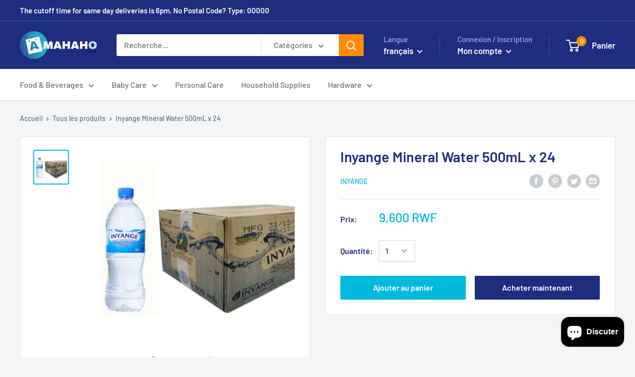

--- FILE ---
content_type: text/javascript
request_url: https://cdn.shopify.com/s/files/1/0259/9904/8756/t/7/assets/appstle-init.js?v=1678106234&shop=amahashop.myshopify.com
body_size: 1659
content:
(function(window2,k){!window2.AppstleIncluded&&(!urlIsProductPage()||!0)&&(window2.AppstleIncluded=!0,appstleLoadScript=function(src,callback){var script=document.createElement("script");script.charset="utf-8",script.async=!0,script.src=src,script.onload=script.onreadystatechange=function(){(!script.readyState||/loaded|complete/.test(script.readyState))&&(script.onload=script.onreadystatechange=null,script=k,callback&&callback())},document.getElementsByTagName("head")[0].appendChild(script)},appstleLoadScript("https://cdn.shopify.com/s/files/1/0259/9904/8756/t/7/assets/appstle-subscription.js?v=1678106232"),window2.RS=Window.RS||{},RS.Config={selectors:{payment_button_selectors:"form[action$='/cart/add'] .shopify-payment-button",subscriptionLinkSelector:"#main > section > div > div.layout > div:nth-child(2) > div",atcButtonPlacement:"BEFORE",subscriptionLinkPlacement:"BEFORE",cartRowSelector:"",cartLineItemSelector:"",cartLineItemPerQuantityPriceSelector:"",cartLineItemTotalPriceSelector:"",cartLineItemSellingPlanNameSelector:"",cartSubTotalSelector:"",cartLineItemPriceSelector:""},enableCartWidgetFeature:"false",useUrlWithCustomerId:"false",atcButtonSelector:".product-form__add-button",moneyFormat:"{% raw %}{{amount_no_decimals}} RWF{% endraw %}",oneTimePurchaseText:"One Time Purchase",shop:"amahashop.myshopify.com",deliveryText:"delivery",purchaseOptionsText:"Purchase Options",manageSubscriptionButtonText:"Manage Subscription",subscriptionOptionText:"Subscribe and save",sellingPlanSelectTitle:"DELIVERY FREQUENCY",subscriptionPriceDisplayText:"",tooltipTitle:"Subscription detail",showTooltipOnClick:"false",tooltipDesctiption:"<strong>Have complete control of your subscriptions</strong><br/><br/>Skip, reschedule, edit, cancel deliveries anytime matching your needs.",tooltipDescriptionOnPrepaidPlan:"<b>Prepaid Plan Details</b></br> Total price: {{totalPrice}} ( Price for every delivery: {{pricePerDelivery}})",tooltipDescriptionOnMultipleDiscount:"<b>Discount Details</b></br> Initial discount is {{discountOne}} and then {{discountTwo}}",tooltipDescriptionCustomization:"{{{defaultTooltipDescription}}} </br>  {{{prepaidDetails}}} </br> {{{discountDetails}}}",orderStatusManageSubscriptionTitle:"Subscription",orderStatusManageSubscriptionDescription:"Continue to your account to view and manage your subscriptions. Please use the same email address that you used to buy the subscription.",orderStatusManageSubscriptionButtonText:"Manage your subscription",subscriptionOptionSelectedByDefault:!1,totalPricePerDeliveryText:"{{prepaidPerDeliveryPrice}}/delivery",memberOnlySellingPlansJson:{},nonMemberOnlySellingPlansJson:{},widgetEnabled:!0,showTooltip:!0,sortByDefaultSequence:!1,showSubOptionBeforeOneTime:!1,showStaticTooltip:!1,showAppstleLink:!1,sellingPlanTitleText:"{{sellingPlanName}} ({{sellingPlanPrice}}/delivery)",oneTimePriceText:"{{price}}",selectedPayAsYouGoSellingPlanPriceText:"{{price}}",selectedPrepaidSellingPlanPriceText:"{{pricePerDelivery}}",selectedDiscountFormat:"SAVE {{selectedDiscountPercentage}}",manageSubscriptionBtnFormat:"<a href='apps/subscriptions' class='appstle_manageSubBtn' ><button class='btn' style='padding: 2px 20px'>Manage Subscription</button><a><br><br>",manageSubscriptionUrl:"apps/subscriptions",appstlePlanId:1,showCheckoutSubscriptionBtn:!0,disableLoadingJquery:!1,widgetEnabledOnSoldVariant:"false",switchRadioButtonWidget:!1,appstlePlanName:"FREE",appstlePlanFeatures:{accessSplitContract:!0,enableExternalApi:!1,enableDunningManagement:!1,enableAutoSync:!1,accessSubscriptionActivityLogs:!0,webhookAccess:!1,accessBundling:!0,analytics:!0,enableCustomEmailHtml:!1,accessAppstleMenu:!1,enableShippingProfiles:!1,accessKlaviyoContactSync:!0,accessCustomWidgetLocations:!0,accessAdvanceSubscriptionPlanOptions:!0,enableSmsAlert:!1,accessOneTimeProductUpsells:!0,accessQuickCheckout:!0,enableCustomEmailDomain:!1,enableSummaryReports:!1,subscriptionCount:50,accessManualSubscriptionCreation:!0,enableSubscriptionManagement:!1,accessResendEmail:!0,enableCartWidget:!1,accessDiscountOnCancellationAttempt:!0,accessWidgetDesignOptions:!0,enableCancellationManagement:!1,accessSubscriberLoyaltyFeatures:!0,enableWidgetPlacement:!1,enableIntegrations:!1,enableCustomerPortalSettings:!1,enableProductSwapAutomation:!1,enableAdvancedSellingPlans:!1,accessBuildABox:!0},formMappingAttributeName:"",formMappingAttributeSelector:"",quickViewModalPollingSelector:"",scriptLoadDelay:"0",formatMoneyOverride:"false",appstle_app_proxy_path_prefix:"apps/subscriptions",updatePriceOnQuantityChange:"",widgetParentSelector:"",quantitySelector:"",enableAddJSInterceptor:"false",reBuyEnabled:"false",loyaltyDetailsLabelText:"",loyaltyPerkDescriptionText:"",widgetTemplateHtml:"",bundle:{},labels:'{"appstle.subscription.wg.yearsFrequencyTextV2":"Years","appstle.subscription.wg.weekFrequencyTextV2":"Week","appstle.subscription.wg.oneTimePurchaseTextV2":"One Time Purchase","appstle.subscription.wg.loyaltyPerkDescriptionTextV2":"{{#isDiscountTypeFreeProduct}}<div style=\'display: flex;\'><div style=\'height: 60px; width: 60px; flex-shrink: 0; margin-right: 10px;\'><img style=\'width: 100%\' src={{{featured_image}}}></img></div><div>After {{{billingCycleBlock}}} orders,<span style=\'color: #ffc000;font-weight: 700;\';> get a FREE {{freeProductName}} </span></div><div>{{/isDiscountTypeFreeProduct}}{{#isDiscountTypePercentage}}After <span class=\'appstle-loyalty-billing-cycle\'><span class=\'appstle-loyalty-billing-cycle-count\'>{{{billingCycleBlock}}}</span> order</span>, <span class=\'appstle-loyalty-discount\'>get <span style=\'color: #ffc000;font-weight: 700;\';>{{{discount}}}% OFF your entire order</span></span>.{{/isDiscountTypePercentage}}{{#isDiscountTypeShipping}}After <span class=\'appstle-loyalty-billing-cycle\'><span class=\'appstle-loyalty-billing-cycle-count\'>{{{billingCycleBlock}}}</span> order</span>, <span class=\'appstle-loyalty-discount\'>get <span style=\'color: #ffc000;font-weight: 700;\';>shipping at {{{formatDiscountedPrice}}}</span></span>.{{/isDiscountTypeShipping}}{{#isDiscountTypeFixed}}After <span class=\'appstle-loyalty-billing-cycle\'><span class=\'appstle-loyalty-billing-cycle-count\'>{{{billingCycleBlock}}}</span> order</span>, <span class=\'appstle-loyalty-discount\'>get <span style=\'color: #ffc000;font-weight: 700;\';>{{{formatDiscountedPrice}}} OFF your entire order</span></span>.{{/isDiscountTypeFixed}}","appstle.subscription.wg.unsubscribeFrequencyTextV2":"unsubscribe","appstle.subscription.wg.weeksFrequencyTextV2":"Weeks","appstle.subscription.wg.oneTimeFrequencyTextV2":"One Time","appstle.subscription.wg.dayFrequencyTextV2":"day","appstle.subscription.wg.allowFulfilmentCountViaPropertiesV2":"true","appstle.subscription.wg.monthsFrequencyTextV2":"Months","appstle.subscription.wg.subscribeAndSaveInitalV2":"Subscribe & save","appstle.subscription.wg.deliveryEveryFrequencyTextV2":"Delivery Every","appstle.subscription.wg.offFrequencyTextV2":"Off","appstle.subscription.wg.daysFrequencyTextV2":"Days","appstle.subscription.wg.yearFrequencyTextV2":"Year","appstle.subscription.wg.subscribeAndSaveSuccessV2":"Subscribe success","appstle.subscription.wg.monthFrequencyTextV2":"Month","appstle.subscription.wg.selectDeliverOptionV2":"select deliver option"}',css:{appstle_subscription_widget:{"margin-top":"","margin-bottom":""},appstle_subscription_wrapper:{"border-width":"","border-color":""},appstle_circle:{"border-color":""},appstle_dot:{"background-color":""},appstle_select:{"padding-top":"","padding-bottom":"","padding-left":"","padding-right":"","border-width":"","border-style":"","border-color":"","border-radius":""},tooltip_subscription_svg:{fill:""},appstle_tooltip:{color:"","background-color":""},appstle_tooltip_border_top_color:{"border-top-color":""},appstle_subscription_final_price:{color:""},appstle_widget_text_color:{color:""},appstle_selected_background:{background:"transparent"},customCSS:"",customerPortalCss:"",priceSelector:"",landingPagePriceSelector:"",quickViewClickSelector:"",badgeTop:"",pricePlacement:"BEFORE"}});function urlIsProductPage(){return decodeURIComponent(window2.location.pathname).includes("/products/")}})(window);
//# sourceMappingURL=/s/files/1/0259/9904/8756/t/7/assets/appstle-init.js.map?shop=amahashop.myshopify.com&v=1678106234
